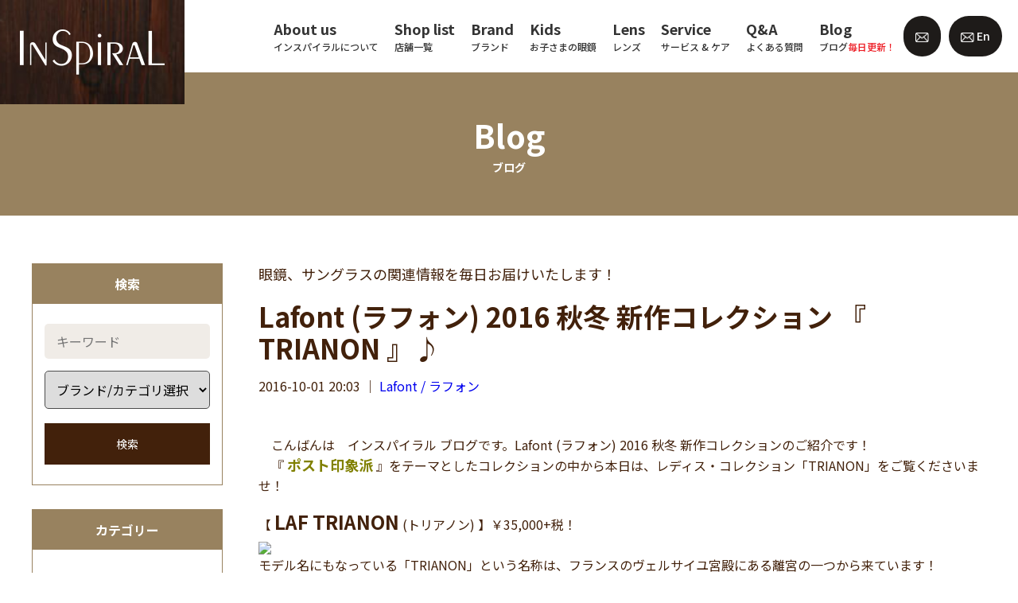

--- FILE ---
content_type: text/html; charset=UTF-8
request_url: https://inspiral.jp/archives/11725
body_size: 15149
content:
<!DOCTYPE HTML>
<!--[if lt IE 7]>      <html class="no-js lt-ie9 lt-ie8 lt-ie7"> <![endif]-->
<!--[if IE 7]>         <html class="no-js lt-ie9 lt-ie8"> <![endif]-->
<!--[if IE 8]>         <html class="no-js lt-ie9"> <![endif]-->
<!--[if gt IE 8]><!-->
<html class="no-js">
<!--<![endif]-->
<html lang="ja">
<head>
<meta charset="utf-8">
<meta http-equiv="X-UA-Compatible" content="IE=Edge">
<meta name="viewport" content="width=device-width,initial-scale=1">
<link rel="icon" href="/favicon.ico">
<!--（１）トップページ-->
			<title>Lafont (ラフォン) 2016 秋冬 新作コレクション 『 TRIANON 』♪ | INSpiRAL （インスパイラル）</title>
				<meta name="description" content="				　こんばんは　インスパイラル ブログです。Lafont (ラフォン) 2016 秋冬 新作コレクションのご紹介です！　『  ポスト印象派 』をテーマとしたコレクションの中から本日は、レディス・コレクション「TRIANON」をご覧くださいませ			" />
	
<!--（３）category.php-->

<link rel="canonical" href="https://inspiral.jp/archives/11725"><!-- OGP -->
<meta property="og:type" content="article">
<meta property="og:description" content="　こんばんは　インスパイラル ブログです。Lafont (ラフォン) 2016 秋冬 新作コレクションのご紹介です！ 　『 ポスト印象派 』をテーマとしたコレクションの中から本日は、レディス・コレクシ">
<meta property="og:title" content="Lafont (ラフォン) 2016 秋冬 新作コレクション 『 TRIANON 』♪">
<meta property="og:url" content="https://inspiral.jp/archives/11725">
<meta property="og:image" content="http://blogimg.goo.ne.jp/user_image/49/3f/82b9a1aed27f2cfbbcde93a37d87c618.jpg">
<meta property="og:site_name" content="INSpiRAL （インスパイラル）">
<meta property="og:locale" content="ja_JP" />
<meta property="fb:app_id" content="524773335331784">
<!-- /OGP --><script src="https://inspiral.jp/wp/wp-content/themes/inspiral/js/jquery-1.11.3.min.js"></script>
<script>
$(function(){
	$(".tel_shop").on("click",function(){
	   $(".tel_shop_child_wrap").toggleClass("dis_block");
	});
  });
</script>
<!--Fonts -->
<link href="https://fonts.googleapis.com/css2?family=Noto+Sans+JP:wght@400;500;700&display=swap" rel="stylesheet">
<link rel="stylesheet" href="https://inspiral.jp/wp/wp-content/themes/inspiral/css/fonts.css">

<!-- CSS -->
<link rel="stylesheet" href="https://cdnjs.cloudflare.com/ajax/libs/font-awesome/6.2.0/css/all.min.css?ver=6.3.2">
<!-- <link rel="stylesheet" href="https://use.fontawesome.com/releases/v5.6.1/css/all.css?ver=5.9.3"> -->
<link rel="stylesheet" href="https://inspiral.jp/wp/wp-content/themes/inspiral/css/normalize.css">
<link rel="stylesheet" href="https://inspiral.jp/wp/wp-content/themes/inspiral/css/slick-theme.css">
<link rel="stylesheet" href="https://inspiral.jp/wp/wp-content/themes/inspiral/css/slick.css">
<link rel="stylesheet" href="https://inspiral.jp/wp/wp-content/themes/inspiral/css/fonts.css">
<link rel="stylesheet" href="https://inspiral.jp/wp/wp-content/themes/inspiral/css/style.css?202111">
<link rel="stylesheet" href="https://inspiral.jp/wp/wp-content/themes/inspiral/css/add.css?20250522">

<script>
  (function(d) {
    var config = {
      kitId: 'etj7ajf',
      scriptTimeout: 3000,
      async: true
    },
    h=d.documentElement,t=setTimeout(function(){h.className=h.className.replace(/\bwf-loading\b/g,"")+" wf-inactive";},config.scriptTimeout),tk=d.createElement("script"),f=false,s=d.getElementsByTagName("script")[0],a;h.className+=" wf-loading";tk.src='https://use.typekit.net/'+config.kitId+'.js';tk.async=true;tk.onload=tk.onreadystatechange=function(){a=this.readyState;if(f||a&&a!="complete"&&a!="loaded")return;f=true;clearTimeout(t);try{Typekit.load(config)}catch(e){}};s.parentNode.insertBefore(tk,s)
  })(document);
</script>

<meta name='robots' content='max-image-preview:large' />
<link rel="alternate" type="application/rss+xml" title="INSpiRAL （インスパイラル） &raquo; Lafont (ラフォン) 2016 秋冬 新作コレクション 『 TRIANON 』♪ のコメントのフィード" href="https://inspiral.jp/archives/11725/feed" />
<link rel="alternate" title="oEmbed (JSON)" type="application/json+oembed" href="https://inspiral.jp/wp-json/oembed/1.0/embed?url=https%3A%2F%2Finspiral.jp%2Farchives%2F11725" />
<link rel="alternate" title="oEmbed (XML)" type="text/xml+oembed" href="https://inspiral.jp/wp-json/oembed/1.0/embed?url=https%3A%2F%2Finspiral.jp%2Farchives%2F11725&#038;format=xml" />
<style id='wp-img-auto-sizes-contain-inline-css' type='text/css'>
img:is([sizes=auto i],[sizes^="auto," i]){contain-intrinsic-size:3000px 1500px}
/*# sourceURL=wp-img-auto-sizes-contain-inline-css */
</style>
<style id='wp-block-library-inline-css' type='text/css'>
:root{--wp-block-synced-color:#7a00df;--wp-block-synced-color--rgb:122,0,223;--wp-bound-block-color:var(--wp-block-synced-color);--wp-editor-canvas-background:#ddd;--wp-admin-theme-color:#007cba;--wp-admin-theme-color--rgb:0,124,186;--wp-admin-theme-color-darker-10:#006ba1;--wp-admin-theme-color-darker-10--rgb:0,107,160.5;--wp-admin-theme-color-darker-20:#005a87;--wp-admin-theme-color-darker-20--rgb:0,90,135;--wp-admin-border-width-focus:2px}@media (min-resolution:192dpi){:root{--wp-admin-border-width-focus:1.5px}}.wp-element-button{cursor:pointer}:root .has-very-light-gray-background-color{background-color:#eee}:root .has-very-dark-gray-background-color{background-color:#313131}:root .has-very-light-gray-color{color:#eee}:root .has-very-dark-gray-color{color:#313131}:root .has-vivid-green-cyan-to-vivid-cyan-blue-gradient-background{background:linear-gradient(135deg,#00d084,#0693e3)}:root .has-purple-crush-gradient-background{background:linear-gradient(135deg,#34e2e4,#4721fb 50%,#ab1dfe)}:root .has-hazy-dawn-gradient-background{background:linear-gradient(135deg,#faaca8,#dad0ec)}:root .has-subdued-olive-gradient-background{background:linear-gradient(135deg,#fafae1,#67a671)}:root .has-atomic-cream-gradient-background{background:linear-gradient(135deg,#fdd79a,#004a59)}:root .has-nightshade-gradient-background{background:linear-gradient(135deg,#330968,#31cdcf)}:root .has-midnight-gradient-background{background:linear-gradient(135deg,#020381,#2874fc)}:root{--wp--preset--font-size--normal:16px;--wp--preset--font-size--huge:42px}.has-regular-font-size{font-size:1em}.has-larger-font-size{font-size:2.625em}.has-normal-font-size{font-size:var(--wp--preset--font-size--normal)}.has-huge-font-size{font-size:var(--wp--preset--font-size--huge)}.has-text-align-center{text-align:center}.has-text-align-left{text-align:left}.has-text-align-right{text-align:right}.has-fit-text{white-space:nowrap!important}#end-resizable-editor-section{display:none}.aligncenter{clear:both}.items-justified-left{justify-content:flex-start}.items-justified-center{justify-content:center}.items-justified-right{justify-content:flex-end}.items-justified-space-between{justify-content:space-between}.screen-reader-text{border:0;clip-path:inset(50%);height:1px;margin:-1px;overflow:hidden;padding:0;position:absolute;width:1px;word-wrap:normal!important}.screen-reader-text:focus{background-color:#ddd;clip-path:none;color:#444;display:block;font-size:1em;height:auto;left:5px;line-height:normal;padding:15px 23px 14px;text-decoration:none;top:5px;width:auto;z-index:100000}html :where(.has-border-color){border-style:solid}html :where([style*=border-top-color]){border-top-style:solid}html :where([style*=border-right-color]){border-right-style:solid}html :where([style*=border-bottom-color]){border-bottom-style:solid}html :where([style*=border-left-color]){border-left-style:solid}html :where([style*=border-width]){border-style:solid}html :where([style*=border-top-width]){border-top-style:solid}html :where([style*=border-right-width]){border-right-style:solid}html :where([style*=border-bottom-width]){border-bottom-style:solid}html :where([style*=border-left-width]){border-left-style:solid}html :where(img[class*=wp-image-]){height:auto;max-width:100%}:where(figure){margin:0 0 1em}html :where(.is-position-sticky){--wp-admin--admin-bar--position-offset:var(--wp-admin--admin-bar--height,0px)}@media screen and (max-width:600px){html :where(.is-position-sticky){--wp-admin--admin-bar--position-offset:0px}}

/*# sourceURL=wp-block-library-inline-css */
</style><style id='global-styles-inline-css' type='text/css'>
:root{--wp--preset--aspect-ratio--square: 1;--wp--preset--aspect-ratio--4-3: 4/3;--wp--preset--aspect-ratio--3-4: 3/4;--wp--preset--aspect-ratio--3-2: 3/2;--wp--preset--aspect-ratio--2-3: 2/3;--wp--preset--aspect-ratio--16-9: 16/9;--wp--preset--aspect-ratio--9-16: 9/16;--wp--preset--color--black: #000000;--wp--preset--color--cyan-bluish-gray: #abb8c3;--wp--preset--color--white: #ffffff;--wp--preset--color--pale-pink: #f78da7;--wp--preset--color--vivid-red: #cf2e2e;--wp--preset--color--luminous-vivid-orange: #ff6900;--wp--preset--color--luminous-vivid-amber: #fcb900;--wp--preset--color--light-green-cyan: #7bdcb5;--wp--preset--color--vivid-green-cyan: #00d084;--wp--preset--color--pale-cyan-blue: #8ed1fc;--wp--preset--color--vivid-cyan-blue: #0693e3;--wp--preset--color--vivid-purple: #9b51e0;--wp--preset--gradient--vivid-cyan-blue-to-vivid-purple: linear-gradient(135deg,rgb(6,147,227) 0%,rgb(155,81,224) 100%);--wp--preset--gradient--light-green-cyan-to-vivid-green-cyan: linear-gradient(135deg,rgb(122,220,180) 0%,rgb(0,208,130) 100%);--wp--preset--gradient--luminous-vivid-amber-to-luminous-vivid-orange: linear-gradient(135deg,rgb(252,185,0) 0%,rgb(255,105,0) 100%);--wp--preset--gradient--luminous-vivid-orange-to-vivid-red: linear-gradient(135deg,rgb(255,105,0) 0%,rgb(207,46,46) 100%);--wp--preset--gradient--very-light-gray-to-cyan-bluish-gray: linear-gradient(135deg,rgb(238,238,238) 0%,rgb(169,184,195) 100%);--wp--preset--gradient--cool-to-warm-spectrum: linear-gradient(135deg,rgb(74,234,220) 0%,rgb(151,120,209) 20%,rgb(207,42,186) 40%,rgb(238,44,130) 60%,rgb(251,105,98) 80%,rgb(254,248,76) 100%);--wp--preset--gradient--blush-light-purple: linear-gradient(135deg,rgb(255,206,236) 0%,rgb(152,150,240) 100%);--wp--preset--gradient--blush-bordeaux: linear-gradient(135deg,rgb(254,205,165) 0%,rgb(254,45,45) 50%,rgb(107,0,62) 100%);--wp--preset--gradient--luminous-dusk: linear-gradient(135deg,rgb(255,203,112) 0%,rgb(199,81,192) 50%,rgb(65,88,208) 100%);--wp--preset--gradient--pale-ocean: linear-gradient(135deg,rgb(255,245,203) 0%,rgb(182,227,212) 50%,rgb(51,167,181) 100%);--wp--preset--gradient--electric-grass: linear-gradient(135deg,rgb(202,248,128) 0%,rgb(113,206,126) 100%);--wp--preset--gradient--midnight: linear-gradient(135deg,rgb(2,3,129) 0%,rgb(40,116,252) 100%);--wp--preset--font-size--small: 13px;--wp--preset--font-size--medium: 20px;--wp--preset--font-size--large: 36px;--wp--preset--font-size--x-large: 42px;--wp--preset--spacing--20: 0.44rem;--wp--preset--spacing--30: 0.67rem;--wp--preset--spacing--40: 1rem;--wp--preset--spacing--50: 1.5rem;--wp--preset--spacing--60: 2.25rem;--wp--preset--spacing--70: 3.38rem;--wp--preset--spacing--80: 5.06rem;--wp--preset--shadow--natural: 6px 6px 9px rgba(0, 0, 0, 0.2);--wp--preset--shadow--deep: 12px 12px 50px rgba(0, 0, 0, 0.4);--wp--preset--shadow--sharp: 6px 6px 0px rgba(0, 0, 0, 0.2);--wp--preset--shadow--outlined: 6px 6px 0px -3px rgb(255, 255, 255), 6px 6px rgb(0, 0, 0);--wp--preset--shadow--crisp: 6px 6px 0px rgb(0, 0, 0);}:where(.is-layout-flex){gap: 0.5em;}:where(.is-layout-grid){gap: 0.5em;}body .is-layout-flex{display: flex;}.is-layout-flex{flex-wrap: wrap;align-items: center;}.is-layout-flex > :is(*, div){margin: 0;}body .is-layout-grid{display: grid;}.is-layout-grid > :is(*, div){margin: 0;}:where(.wp-block-columns.is-layout-flex){gap: 2em;}:where(.wp-block-columns.is-layout-grid){gap: 2em;}:where(.wp-block-post-template.is-layout-flex){gap: 1.25em;}:where(.wp-block-post-template.is-layout-grid){gap: 1.25em;}.has-black-color{color: var(--wp--preset--color--black) !important;}.has-cyan-bluish-gray-color{color: var(--wp--preset--color--cyan-bluish-gray) !important;}.has-white-color{color: var(--wp--preset--color--white) !important;}.has-pale-pink-color{color: var(--wp--preset--color--pale-pink) !important;}.has-vivid-red-color{color: var(--wp--preset--color--vivid-red) !important;}.has-luminous-vivid-orange-color{color: var(--wp--preset--color--luminous-vivid-orange) !important;}.has-luminous-vivid-amber-color{color: var(--wp--preset--color--luminous-vivid-amber) !important;}.has-light-green-cyan-color{color: var(--wp--preset--color--light-green-cyan) !important;}.has-vivid-green-cyan-color{color: var(--wp--preset--color--vivid-green-cyan) !important;}.has-pale-cyan-blue-color{color: var(--wp--preset--color--pale-cyan-blue) !important;}.has-vivid-cyan-blue-color{color: var(--wp--preset--color--vivid-cyan-blue) !important;}.has-vivid-purple-color{color: var(--wp--preset--color--vivid-purple) !important;}.has-black-background-color{background-color: var(--wp--preset--color--black) !important;}.has-cyan-bluish-gray-background-color{background-color: var(--wp--preset--color--cyan-bluish-gray) !important;}.has-white-background-color{background-color: var(--wp--preset--color--white) !important;}.has-pale-pink-background-color{background-color: var(--wp--preset--color--pale-pink) !important;}.has-vivid-red-background-color{background-color: var(--wp--preset--color--vivid-red) !important;}.has-luminous-vivid-orange-background-color{background-color: var(--wp--preset--color--luminous-vivid-orange) !important;}.has-luminous-vivid-amber-background-color{background-color: var(--wp--preset--color--luminous-vivid-amber) !important;}.has-light-green-cyan-background-color{background-color: var(--wp--preset--color--light-green-cyan) !important;}.has-vivid-green-cyan-background-color{background-color: var(--wp--preset--color--vivid-green-cyan) !important;}.has-pale-cyan-blue-background-color{background-color: var(--wp--preset--color--pale-cyan-blue) !important;}.has-vivid-cyan-blue-background-color{background-color: var(--wp--preset--color--vivid-cyan-blue) !important;}.has-vivid-purple-background-color{background-color: var(--wp--preset--color--vivid-purple) !important;}.has-black-border-color{border-color: var(--wp--preset--color--black) !important;}.has-cyan-bluish-gray-border-color{border-color: var(--wp--preset--color--cyan-bluish-gray) !important;}.has-white-border-color{border-color: var(--wp--preset--color--white) !important;}.has-pale-pink-border-color{border-color: var(--wp--preset--color--pale-pink) !important;}.has-vivid-red-border-color{border-color: var(--wp--preset--color--vivid-red) !important;}.has-luminous-vivid-orange-border-color{border-color: var(--wp--preset--color--luminous-vivid-orange) !important;}.has-luminous-vivid-amber-border-color{border-color: var(--wp--preset--color--luminous-vivid-amber) !important;}.has-light-green-cyan-border-color{border-color: var(--wp--preset--color--light-green-cyan) !important;}.has-vivid-green-cyan-border-color{border-color: var(--wp--preset--color--vivid-green-cyan) !important;}.has-pale-cyan-blue-border-color{border-color: var(--wp--preset--color--pale-cyan-blue) !important;}.has-vivid-cyan-blue-border-color{border-color: var(--wp--preset--color--vivid-cyan-blue) !important;}.has-vivid-purple-border-color{border-color: var(--wp--preset--color--vivid-purple) !important;}.has-vivid-cyan-blue-to-vivid-purple-gradient-background{background: var(--wp--preset--gradient--vivid-cyan-blue-to-vivid-purple) !important;}.has-light-green-cyan-to-vivid-green-cyan-gradient-background{background: var(--wp--preset--gradient--light-green-cyan-to-vivid-green-cyan) !important;}.has-luminous-vivid-amber-to-luminous-vivid-orange-gradient-background{background: var(--wp--preset--gradient--luminous-vivid-amber-to-luminous-vivid-orange) !important;}.has-luminous-vivid-orange-to-vivid-red-gradient-background{background: var(--wp--preset--gradient--luminous-vivid-orange-to-vivid-red) !important;}.has-very-light-gray-to-cyan-bluish-gray-gradient-background{background: var(--wp--preset--gradient--very-light-gray-to-cyan-bluish-gray) !important;}.has-cool-to-warm-spectrum-gradient-background{background: var(--wp--preset--gradient--cool-to-warm-spectrum) !important;}.has-blush-light-purple-gradient-background{background: var(--wp--preset--gradient--blush-light-purple) !important;}.has-blush-bordeaux-gradient-background{background: var(--wp--preset--gradient--blush-bordeaux) !important;}.has-luminous-dusk-gradient-background{background: var(--wp--preset--gradient--luminous-dusk) !important;}.has-pale-ocean-gradient-background{background: var(--wp--preset--gradient--pale-ocean) !important;}.has-electric-grass-gradient-background{background: var(--wp--preset--gradient--electric-grass) !important;}.has-midnight-gradient-background{background: var(--wp--preset--gradient--midnight) !important;}.has-small-font-size{font-size: var(--wp--preset--font-size--small) !important;}.has-medium-font-size{font-size: var(--wp--preset--font-size--medium) !important;}.has-large-font-size{font-size: var(--wp--preset--font-size--large) !important;}.has-x-large-font-size{font-size: var(--wp--preset--font-size--x-large) !important;}
/*# sourceURL=global-styles-inline-css */
</style>

<style id='classic-theme-styles-inline-css' type='text/css'>
/*! This file is auto-generated */
.wp-block-button__link{color:#fff;background-color:#32373c;border-radius:9999px;box-shadow:none;text-decoration:none;padding:calc(.667em + 2px) calc(1.333em + 2px);font-size:1.125em}.wp-block-file__button{background:#32373c;color:#fff;text-decoration:none}
/*# sourceURL=/wp-includes/css/classic-themes.min.css */
</style>
<link rel='stylesheet' id='contact-form-7-css' href='https://inspiral.jp/wp/wp-content/plugins/contact-form-7/includes/css/styles.css?ver=5.6.1' type='text/css' media='all' />
<link rel='stylesheet' id='wp-pagenavi-css' href='https://inspiral.jp/wp/wp-content/plugins/wp-pagenavi/pagenavi-css.css?ver=2.70' type='text/css' media='all' />
<link rel="https://api.w.org/" href="https://inspiral.jp/wp-json/" /><link rel="alternate" title="JSON" type="application/json" href="https://inspiral.jp/wp-json/wp/v2/posts/11725" /><link rel="EditURI" type="application/rsd+xml" title="RSD" href="https://inspiral.jp/wp/xmlrpc.php?rsd" />
<meta name="generator" content="WordPress 6.9" />
<link rel="canonical" href="https://inspiral.jp/archives/11725" />
<link rel='shortlink' href='https://inspiral.jp/?p=11725' />
<noscript><style>.lazyload[data-src]{display:none !important;}</style></noscript><style>.lazyload{background-image:none !important;}.lazyload:before{background-image:none !important;}</style></head>
<body class="wp-singular post-template-default single single-post postid-11725 single-format-standard wp-theme-inspiral">
<script data-cfasync="false">var ewww_webp_supported=false;</script>

<header>
  <div class="logo"><a href="https://inspiral.jp/"> <img src="[data-uri]" alt="INSpiRAL インスパイラル 成城眼鏡店" width="182" height="81" class="lg-only lazyload" data-src="https://inspiral.jp/wp/wp-content/themes/inspiral/images/logo_01.png" decoding="async" /><noscript><img src="https://inspiral.jp/wp/wp-content/themes/inspiral/images/logo_01.png" alt="INSpiRAL インスパイラル 成城眼鏡店" width="182" height="81" class="lg-only" data-eio="l" /></noscript> <img src="[data-uri]" alt="" width="182" height="81" class="md-only lazyload" data-src="https://inspiral.jp/wp/wp-content/themes/inspiral/images/logo_01_sp.png" decoding="async" /><noscript><img src="https://inspiral.jp/wp/wp-content/themes/inspiral/images/logo_01_sp.png" alt="" width="182" height="81" class="md-only" data-eio="l" /></noscript> </a></div>  <a href="#" class="header-menu-btn md-only">
  <div class="header-menu-btn__container">
    <div class="lines"> <span></span> <span></span> <span></span> </div>
  </div>
  </a>
  <div class="md-menu--wrapper">
    <div class="header--wrapper">
      <div class="menu-list--wrapper">
        <ul class="menu-list w1215_none">
          <li class="has-child"><a href="https://inspiral.jp/about">
            <p class="menu-lang--en">About us</p>
            <p class="menu-lang--ja">インスパイラルについて</p>
            </a>
            <ul>
              <!-- <li><a href="https://inspiral.jp/about#anc01">店舗情報</a></li> -->
              <li><a href="https://inspiral.jp/about#anc05">歴史</a></li>
            </ul>
          </li>

          <li><a href="https://inspiral.jp/shop-access">
          <p class="menu-lang--en">Shop list</p>
          <p class="menu-lang--ja">店舗一覧</p>
          </a></li>

          <li><a href="https://inspiral.jp/archives/brand-list">
            <p class="menu-lang--en">Brand</p>
            <p class="menu-lang--ja">ブランド</p>
            </a></li>

          <li class="has-child"><a href="https://inspiral.jp/children">
            <p class="menu-lang--en">Kids</p>
            <p class="menu-lang--ja">お子さまの眼鏡</p>
            </a>
            <ul>
              <li><a href="https://inspiral.jp/children#anc01">商品ラインナップ</a></li>
              <li><a href="https://inspiral.jp/children#anc02">レンズ・キッズサポート</a></li>
              <li><a href="https://inspiral.jp/children#anc03">安心アフターケア</a></li>
              <!-- <li><a href="https://inspiral.jp/children#anc01">キッズサポートシステム</a></li>
              <li><a href="https://inspiral.jp/children#anc02">子どもの目とメガネ</a></li>
              <li><a href="https://inspiral.jp/children#anc03">安心アフターケア</a></li>
              <li><a href="https://inspiral.jp/children#anc04">フレームラインナップ</a></li>
              <li><a href="https://inspiral.jp/children#anc05">よくある質問</a></li> -->
            </ul>
          </li>
          <li class="has-child"><a href="https://inspiral.jp/lens" class="underconst">
            <p class="menu-lang--en">Lens</p>
            <p class="menu-lang--ja">レンズ</p>
            </a>
            <ul>
              <li><a href="https://inspiral.jp/lens#anc01">単焦点レンズ</a></li>
              <li><a href="https://inspiral.jp/lens#anc02">累進多焦点レンズ</a></li>
              <li><a href="https://inspiral.jp/lens#anc03">サポートレンズ</a></li>
              <li><a href="https://inspiral.jp/lens#anc04">レンズオプション</a></li>
              <li><a href="https://inspiral.jp/lens#anc05">度なしクリアレンズ・<br>サングラス</a></li>
              <!-- <li><a href="https://inspiral.jp/lens#anc04">カラーレンズ</a></li>
              <li><a href="https://inspiral.jp/lens#anc05">コンセプトレンズ</a></li> -->
              <li><a href="https://inspiral.jp/lens#anc06">安心保証</a></li>
              <li><a href="https://inspiral.jp/lens#anc07">レンズメーカー</a></li>
            </ul>
          </li>
          <li class="has-child"><a href="https://inspiral.jp/aftercare" class="underconst">
            <p class="menu-lang--en">Service</p>
            <p class="menu-lang--ja">サービス &amp; ケア</p>
            </a>
            <ul>
              <li><a href="https://inspiral.jp/aftercare#anc01">オプションサービス</a></li>
              <li><a href="https://inspiral.jp/aftercare#anc02">アフターケア</a></li>
              <li><a href="https://inspiral.jp/aftercare#anc04">お手入れ方法</a></li>
              <li><a href="https://inspiral.jp/aftercare#anc03">取扱い方法</a></li>
              <!-- <li><a href="https://inspiral.jp/aftercare#anc01">標準サービス</a></li>
              <li><a href="https://inspiral.jp/aftercare#anc05">アフターケア</a></li>
              <li><a href="https://inspiral.jp/aftercare#anc02">オプションサービス</a></li>
              <li><a href="https://inspiral.jp/aftercare#anc03">取扱い方法</a></li>
              <li><a href="https://inspiral.jp/aftercare#anc04">お手入れ方法</a></li> -->
            </ul>
          </li>
          <li class="has-child"><a href="https://inspiral.jp/qa" class="underconst">
            <p class="menu-lang--en">Q&A</p>
            <p class="menu-lang--ja">よくある質問</p>
            </a>
            <ul>
              <li><a href="https://inspiral.jp/qa#anc01">眼鏡作製について</a></li>
              <li><a href="https://inspiral.jp/qa#anc02">商品について</a></li>
              <li><a href="https://inspiral.jp/qa#anc03">アフターケアについて</a></li>
              <li><a href="https://inspiral.jp/qa#anc04">子どもの眼鏡について</a></li>
              <li><a href="https://inspiral.jp/qa#anc05">その他</a></li>
            </ul>
          </li>
          <li><a href="https://inspiral.jp/blog">
            <p class="menu-lang--en">Blog</p>
            <p class="menu-lang--ja">ブログ<span class="red">毎日更新！</span></p>
            </a></li>
        </ul>
        
        <!-- スマホメニュー　開閉システムエラーの為、コード変更 -->
                  <ul id="accordion" class="menu-list w1215_block accordion">
          <!-- <li><a href="https://inspiral.jp/about">
            <p class="menu-lang--en">About us</p>
            <p class="menu-lang--ja">Inspiralについて</p>
            </a></li> -->
          <li>
            <div class="link"><span>  
            <p class="menu-lang--en">About us</p>
            <p class="menu-lang--ja">インスパイラルについて</p>
            </span></div>
            <ul class="submenu">
              <li><a href="https://inspiral.jp/about">インスパイラルについてトップ</a></li>
              <li><a href="https://inspiral.jp/about#anc05">歴史について</a></li>
              </ul>
          </li>
          <li><a href="https://inspiral.jp/shop-access">
            <p class="menu-lang--en">Shop list</p>
            <p class="menu-lang--ja">店舗一覧</p>
            </a></li>
          <li><a href="https://inspiral.jp/archives/brand-list">
            <p class="menu-lang--en">Brand</p>
            <p class="menu-lang--ja">ブランド</p>
            </a></li>
            <li>
                          <div class="link"><span>  
            <p class="menu-lang--en">Kids</p>
            <p class="menu-lang--ja">お子さまの眼鏡</p>
            </span></div>
            <ul class="submenu">
              <li><a href="https://inspiral.jp/child">キッズトップ</a></li>  
              <li><a href="https://inspiral.jp/children#anc01">商品ラインナップ</a></li>
              <li><a href="https://inspiral.jp/children#anc02">レンズ・キッズサポート</a></li>
              <li><a href="https://inspiral.jp/children#anc03">安心アフターケア</a></li>
              <!-- <li><a href="https://inspiral.jp/children#anc01">キッズサポートシステム</a></li>
              <li><a href="https://inspiral.jp/children#anc02">子どもの目とメガネ</a></li>
              <li><a href="https://inspiral.jp/children#anc03">安心アフターケア</a></li>
              <li><a href="https://inspiral.jp/children#anc04">フレームラインナップ</a></li>
              <li><a href="https://inspiral.jp/children#anc05">よくある質問</a></li> -->
              </ul>
                          </li>
            <li>
                          <div class="link"><span>
            <p class="menu-lang--en">Lens</p>
            <p class="menu-lang--ja">レンズ</p>
            </span></div>
            <ul class="submenu">
              <li><a href="https://inspiral.jp/lens">レンズトップ</a></li>  
              <li><a href="https://inspiral.jp/lens#anc01">単焦点レンズ</a></li>
              <li><a href="https://inspiral.jp/lens#anc02">累進多焦点レンズ</a></li>
              <li><a href="https://inspiral.jp/lens#anc03">サポートレンズ</a></li>
              <!-- <li><a href="https://inspiral.jp/lens#anc04">カラーレンズ</a></li>
              <li><a href="https://inspiral.jp/lens#anc05">コンセプトレンズ</a></li> -->
              <li><a href="https://inspiral.jp/lens#anc04">レンズオプション</a></li>
              <li><a href="https://inspiral.jp/lens#anc05">度なしクリアレンズ・サングラス</a></li>
              <li><a href="https://inspiral.jp/lens#anc06">安心保証</a></li>
              <li><a href="https://inspiral.jp/lens#anc07">レンズメーカー</a></li>
              </ul>
                          </li>
            <li>
                          <div class="link"><span>
            <p class="menu-lang--en">Service</p>
            <p class="menu-lang--ja">サービス &amp; ケア</p>
          </span></div>
            <ul class="submenu">
              <li><a href="https://inspiral.jp/aftercare">サービス &amp; ケアトップ</a></li>
              <li><a href="https://inspiral.jp/aftercare#anc01">オプションサービス</a></li>
              <li><a href="https://inspiral.jp/aftercare#anc02">アフターケア</a></li>
              <li><a href="https://inspiral.jp/aftercare#anc04">お手入れ方法</a></li>
              <li><a href="https://inspiral.jp/aftercare#anc03">取扱い方法</a></li>
              <!-- <li><a href="https://inspiral.jp/aftercare#anc01">標準サービス</a></li>
              <li><a href="https://inspiral.jp/aftercare#anc05">アフターケア</a></li>
              <li><a href="https://inspiral.jp/aftercare#anc02">オプションサービス</a></li>
              <li><a href="https://inspiral.jp/aftercare#anc03">取扱い方法</a></li>
              <li><a href="https://inspiral.jp/aftercare#anc04">お手入れ方法</a></li> -->
            </ul>
                          </li>
            <li>
                          <div class="link"><span>
            <p class="menu-lang--en">Q&A</p>
            <p class="menu-lang--ja">よくある質問</p>
          </span></div>
            <ul class="submenu">
              <li><a href="https://inspiral.jp/qa">Q&Aトップ</a></li>  
              <li><a href="https://inspiral.jp/qa#anc01">眼鏡作製について</a></li>
              <li><a href="https://inspiral.jp/qa#anc02">商品について</a></li>
              <li><a href="https://inspiral.jp/qa#anc03">アフターケアについて</a></li>
              <li><a href="https://inspiral.jp/qa#anc04">子どもの眼鏡について</a></li>
              <li><a href="https://inspiral.jp/qa#anc05">その他</a></li>
            </ul>
                      </li>
            <!-- 2023.01.06　開閉システムなし　システムエラーの為 -->
          <!-- <li>
            <div class="link"><span>  
            <p class="menu-lang--en">Kids</p>
            <p class="menu-lang--ja">お子さまの眼鏡</p>
            </span></div>
            <ul class="submenu">
              <li><a href="https://inspiral.jp/child">キッズトップ</a></li>  
              <li><a href="https://inspiral.jp/children#anc01">キッズサポートシステム</a></li>
              <li><a href="https://inspiral.jp/children#anc02">子どもの目とメガネ</a></li>
              <li><a href="https://inspiral.jp/children#anc03">安心アフターケア</a></li>
              <li><a href="https://inspiral.jp/children#anc04">フレームラインナップ</a></li>
              </ul>
          </li>
          <li>
            <div class="link"><span>
            <p class="menu-lang--en">Lens</p>
            <p class="menu-lang--ja">レンズ</p>
            </span></div>
            <ul class="submenu">
              <li><a href="https://inspiral.jp/lens">レンズトップ</a></li>  
              <li><a href="https://inspiral.jp/lens#anc01">単焦点レンズ</a></li>
              <li><a href="https://inspiral.jp/lens#anc02">累進多焦点レンズ</a></li>
              <li><a href="https://inspiral.jp/lens#anc03">サポートレンズ</a></li>
              <li><a href="https://inspiral.jp/lens#anc04">カラーレンズ</a></li>
              <li><a href="https://inspiral.jp/lens#anc05">コンセプトレンズ</a></li>
              <li><a href="https://inspiral.jp/lens#anc06">安心保証</a></li>
              <li><a href="https://inspiral.jp/lens#anc07">レンズメーカー</a></li>
              </ul>
            </li>
          </li>
          <li>
          <div class="link"><span>
            <p class="menu-lang--en">Service</p>
            <p class="menu-lang--ja">サービス &amp; ケア</p>
          </span></div>
            <ul class="submenu">
              <li><a href="https://inspiral.jp/aftercare">サービス &amp; ケアトップ</a></li>
              <li><a href="https://inspiral.jp/aftercare#anc01">標準サービス</a></li>
              <li><a href="https://inspiral.jp/aftercare#anc05">アフターケア</a></li>
              <li><a href="https://inspiral.jp/aftercare#anc02">オプションサービス</a></li>
              <li><a href="https://inspiral.jp/aftercare#anc03">取扱い方法</a></li>
              <li><a href="https://inspiral.jp/aftercare#anc04">お手入れ方法</a></li>
            </ul>
          </li>
          <li>
          <div class="link"><span>
            <p class="menu-lang--en">Q&A</p>
            <p class="menu-lang--ja">よくある質問</p>
          </span></div>
            <ul class="submenu">
              <li><a href="https://inspiral.jp/qa">Q&Aトップ</a></li>  
              <li><a href="https://inspiral.jp/qa#anc01">店舗について</a></li>
              <li><a href="https://inspiral.jp/qa#anc02">眼鏡作製について</a></li>
              <li><a href="https://inspiral.jp/qa#anc03">商品について</a></li>
              <li><a href="https://inspiral.jp/qa#anc04">アフターケアについて</a></li>
              <li><a href="https://inspiral.jp/qa#anc05">子ども眼鏡について</a></li>
              <li><a href="https://inspiral.jp/qa#anc06">その他</a></li>
            </ul>
          </li> -->
          <!-- 2023.01.06　開閉システムなし　システムエラーの為　ここまで -->
          <li><a href="https://inspiral.jp/blog">
            <p class="menu-lang--en">Blog</p>
            <p class="menu-lang--ja">ブログ<span class="red">毎日更新！</span></p>
            </a>
          </li>
        </ul>
        
      </div>

        <a href="https://inspiral.jp/contact" class="contact-btn2"><img src="[data-uri]" alt="お問い合わせ" width="17" height="13" data-src="https://inspiral.jp/wp/wp-content/themes/inspiral/images/icon_mail.png" decoding="async" class="lazyload" /><noscript><img src="https://inspiral.jp/wp/wp-content/themes/inspiral/images/icon_mail.png" alt="お問い合わせ" width="17" height="13" data-eio="l" /></noscript></a>
        <a href="https://inspiral.jp/contact_en" class="contact-btn3"><img src="[data-uri]" alt="お問い合わせ" width="17" height="13" data-src="https://inspiral.jp/wp/wp-content/themes/inspiral/images/icon_mail.png" decoding="async" class="lazyload" /><noscript><img src="https://inspiral.jp/wp/wp-content/themes/inspiral/images/icon_mail.png" alt="お問い合わせ" width="17" height="13" data-eio="l" /></noscript> En</a>

    </div>
  </div>
</header><article>
  <div class="page-title--wrapper">
    <h2>Blog</h2>
    <h3>ブログ</h3>
  </div>
  <div class="blog-detail-page--wrapper">
    <div class="fixed-container">
      <div class="blog--wrapper">
        <div class="sidebar--wrapper">
  <div class="sidebar-card">
    <h4>検索</h4>
    <div class="sidebar-card--body">
      <form method="get" action="https://inspiral.jp">
        <div class="keyword--wrapper">
          <input name="s" id="s" type="search" class="search-input" placeholder="キーワード" />
        </div>
        <div class="category--wrapper">
          <select  name='cat' id='cat' class='search-select'>
	<option value='0' selected='selected'>ブランド/カテゴリ選択</option>
	<option class="level-0" value="171">URM / ウルム</option>
	<option class="level-0" value="8">999.9 / フォーナインズ</option>
	<option class="level-0" value="22">999.9 feelsun / フォーナインズ・フィールサン</option>
	<option class="level-0" value="170">FN/FOURNINES / エフエヌ</option>
	<option class="level-0" value="15">Lindberg / リンドバーグ</option>
	<option class="level-0" value="7">Lafont / ラフォン</option>
	<option class="level-0" value="168">NORUT / ノーラット</option>
	<option class="level-0" value="5">ic!berlin / アイシーベルリン</option>
	<option class="level-0" value="6">alain mikli / アラン ミクリ</option>
	<option class="level-0" value="21">★alain mikli vintage collection★</option>
	<option class="level-0" value="19">Micedraw / マイスドロー</option>
	<option class="level-0" value="167">NEW.　/　few</option>
	<option class="level-0" value="26">WOLFGANG PROKSCH / ｳﾙﾌｷﾞｬﾝｸﾞ ﾌﾟﾛｸｼｭ</option>
	<option class="level-0" value="169">B’GUSTO / ビィ・ガスト</option>
	<option class="level-0" value="13">Yellows Plus / イエローズプラス</option>
	<option class="level-0" value="27">MASAHIRO MARUYAMA / マサヒロ マルヤマ</option>
	<option class="level-0" value="23">propo（プロポ）＆OPORP（オポープ）</option>
	<option class="level-0" value="174">WOOW / ウー</option>
	<option class="level-0" value="17">Starck Biotech Paris / スタルク バイオテックパリス</option>
	<option class="level-0" value="24">Z-parts（ジーパーツ）＆RIDOL（リドル）</option>
	<option class="level-0" value="10">OAKLEY / オークリー</option>
	<option class="level-0" value="14">RUDY PROJECT / ルディプロジェクト</option>
	<option class="level-0" value="173">RPJ</option>
	<option class="level-0" value="18">PRODESIGN / プロデザイン</option>
	<option class="level-0" value="9">キッズ＆ジュニア＆ユース（子供用）フレーム</option>
	<option class="level-0" value="11">sios / サイオス</option>
	<option class="level-0" value="25">ESS（Eye Safety Systems）</option>
	<option class="level-0" value="16">その他のメガネブランド / 衣裳協力情報</option>
	<option class="level-0" value="20">レンズ</option>
	<option class="level-0" value="12">お客様ご紹介　&amp;　フレーム紹介！</option>
	<option class="level-0" value="4">その他</option>
	<option class="level-0" value="28">営業時間のお知らせ</option>
</select>
        </div>
        <div>
          <button id="submit" type="submit" class="btn">検索</button>
        </div>
      </form>
    </div>
  </div>
  <div class="sidebar-card pc-only">
    <h4>カテゴリー</h4>
    <div class="sidebar-card--body">
      <ul class="sidebar-link-list">
        	<li class="cat-item cat-item-171"><a href="https://inspiral.jp/archives/category/urm-eyewear-%e3%82%a6%e3%83%ab%e3%83%a0-%e3%82%a2%e3%82%a4%e3%82%a6%e3%82%a7%e3%82%a2">URM / ウルム</a> (112)
</li>
	<li class="cat-item cat-item-8"><a href="https://inspiral.jp/archives/category/fournines">999.9 / フォーナインズ</a> (1,972)
<ul class='children'>
	<li class="cat-item cat-item-22"><a href="https://inspiral.jp/archives/category/fournines/feelsun">999.9 feelsun / フォーナインズ・フィールサン</a> (227)
</li>
	<li class="cat-item cat-item-170"><a href="https://inspiral.jp/archives/category/fournines/fn-fournines-%e3%82%a8%e3%83%95%e3%82%a8%e3%83%8c">FN/FOURNINES / エフエヌ</a> (33)
</li>
</ul>
</li>
	<li class="cat-item cat-item-15"><a href="https://inspiral.jp/archives/category/lindberg">Lindberg / リンドバーグ</a> (804)
</li>
	<li class="cat-item cat-item-7"><a href="https://inspiral.jp/archives/category/lafont">Lafont / ラフォン</a> (897)
</li>
	<li class="cat-item cat-item-168"><a href="https://inspiral.jp/archives/category/norut-%e3%83%8e%e3%83%bc%e3%83%a9%e3%83%83%e3%83%88">NORUT / ノーラット</a> (54)
</li>
	<li class="cat-item cat-item-5"><a href="https://inspiral.jp/archives/category/icberlin">ic!berlin / アイシーベルリン</a> (773)
</li>
	<li class="cat-item cat-item-6"><a href="https://inspiral.jp/archives/category/alain-mikli">alain mikli / アラン ミクリ</a> (952)
<ul class='children'>
	<li class="cat-item cat-item-21"><a href="https://inspiral.jp/archives/category/alain-mikli/alain-mikli-vintage-collection">★alain mikli vintage collection★</a> (142)
</li>
</ul>
</li>
	<li class="cat-item cat-item-19"><a href="https://inspiral.jp/archives/category/micedraw">Micedraw / マイスドロー</a> (217)
</li>
	<li class="cat-item cat-item-167"><a href="https://inspiral.jp/archives/category/new-%e3%80%80-%e3%80%80few">NEW.　/　few</a> (99)
</li>
	<li class="cat-item cat-item-26"><a href="https://inspiral.jp/archives/category/wolfgang-proksch">WOLFGANG PROKSCH / ｳﾙﾌｷﾞｬﾝｸﾞ ﾌﾟﾛｸｼｭ</a> (131)
</li>
	<li class="cat-item cat-item-169"><a href="https://inspiral.jp/archives/category/bgusto-%e3%83%93%e3%82%a3%e3%83%bb%e3%82%ac%e3%82%b9%e3%83%88">B’GUSTO / ビィ・ガスト</a> (18)
</li>
	<li class="cat-item cat-item-13"><a href="https://inspiral.jp/archives/category/yellows-plus">Yellows Plus / イエローズプラス</a> (234)
</li>
	<li class="cat-item cat-item-27"><a href="https://inspiral.jp/archives/category/masahiromaruyama">MASAHIRO MARUYAMA / マサヒロ マルヤマ</a> (21)
</li>
	<li class="cat-item cat-item-23"><a href="https://inspiral.jp/archives/category/propo-oporp">propo（プロポ）＆OPORP（オポープ）</a> (144)
</li>
	<li class="cat-item cat-item-174"><a href="https://inspiral.jp/archives/category/woow-%e3%82%a6%e3%83%bc">WOOW / ウー</a> (25)
</li>
	<li class="cat-item cat-item-17"><a href="https://inspiral.jp/archives/category/starck-biotech-paris">Starck Biotech Paris / スタルク バイオテックパリス</a> (266)
</li>
	<li class="cat-item cat-item-24"><a href="https://inspiral.jp/archives/category/z-parts_ridol">Z-parts（ジーパーツ）＆RIDOL（リドル）</a> (21)
</li>
	<li class="cat-item cat-item-10"><a href="https://inspiral.jp/archives/category/oakley">OAKLEY / オークリー</a> (266)
</li>
	<li class="cat-item cat-item-14"><a href="https://inspiral.jp/archives/category/rudy-project">RUDY PROJECT / ルディプロジェクト</a> (67)
<ul class='children'>
	<li class="cat-item cat-item-173"><a href="https://inspiral.jp/archives/category/rudy-project/rpj">RPJ</a> (1)
</li>
</ul>
</li>
	<li class="cat-item cat-item-18"><a href="https://inspiral.jp/archives/category/prodesign">PRODESIGN / プロデザイン</a> (199)
</li>
	<li class="cat-item cat-item-9"><a href="https://inspiral.jp/archives/category/kids-flame">キッズ＆ジュニア＆ユース（子供用）フレーム</a> (409)
</li>
	<li class="cat-item cat-item-11"><a href="https://inspiral.jp/archives/category/sios">sios / サイオス</a> (136)
</li>
	<li class="cat-item cat-item-25"><a href="https://inspiral.jp/archives/category/ess">ESS（Eye Safety Systems）</a> (6)
</li>
	<li class="cat-item cat-item-16"><a href="https://inspiral.jp/archives/category/other-brand">その他のメガネブランド / 衣裳協力情報</a> (222)
</li>
	<li class="cat-item cat-item-20"><a href="https://inspiral.jp/archives/category/lens">レンズ</a> (13)
</li>
	<li class="cat-item cat-item-12"><a href="https://inspiral.jp/archives/category/customer-introduction">お客様ご紹介　&amp;　フレーム紹介！</a> (498)
</li>
	<li class="cat-item cat-item-4"><a href="https://inspiral.jp/archives/category/others">その他</a> (173)
</li>
	<li class="cat-item cat-item-28"><a href="https://inspiral.jp/archives/category/business-hours">営業時間のお知らせ</a> (1)
</li>
      </ul>
    </div>
  </div>
  <div class="sidebar-card">
    <h4>アーカイブ</h4>
    <div class="sidebar-card--body">
      <ul class="sidebar-link-list archive-list">
        	<li><a href='https://inspiral.jp/archives/date/2026/01'>2026年1月</a>&nbsp;(22)</li>
	<li><a href='https://inspiral.jp/archives/date/2025/12'>2025年12月</a>&nbsp;(33)</li>
	<li><a href='https://inspiral.jp/archives/date/2025/11'>2025年11月</a>&nbsp;(30)</li>
	<li><a href='https://inspiral.jp/archives/date/2025/10'>2025年10月</a>&nbsp;(32)</li>
	<li><a href='https://inspiral.jp/archives/date/2025/09'>2025年9月</a>&nbsp;(30)</li>
	<li><a href='https://inspiral.jp/archives/date/2025/08'>2025年8月</a>&nbsp;(31)</li>
	<li><a href='https://inspiral.jp/archives/date/2025/07'>2025年7月</a>&nbsp;(37)</li>
	<li><a href='https://inspiral.jp/archives/date/2025/06'>2025年6月</a>&nbsp;(48)</li>
	<li><a href='https://inspiral.jp/archives/date/2025/05'>2025年5月</a>&nbsp;(41)</li>
	<li><a href='https://inspiral.jp/archives/date/2025/04'>2025年4月</a>&nbsp;(32)</li>
	<li><a href='https://inspiral.jp/archives/date/2025/03'>2025年3月</a>&nbsp;(31)</li>
	<li><a href='https://inspiral.jp/archives/date/2025/02'>2025年2月</a>&nbsp;(28)</li>
	<li><a href='https://inspiral.jp/archives/date/2025/01'>2025年1月</a>&nbsp;(34)</li>
	<li><a href='https://inspiral.jp/archives/date/2024/12'>2024年12月</a>&nbsp;(35)</li>
	<li><a href='https://inspiral.jp/archives/date/2024/11'>2024年11月</a>&nbsp;(30)</li>
	<li><a href='https://inspiral.jp/archives/date/2024/10'>2024年10月</a>&nbsp;(31)</li>
	<li><a href='https://inspiral.jp/archives/date/2024/09'>2024年9月</a>&nbsp;(30)</li>
	<li><a href='https://inspiral.jp/archives/date/2024/08'>2024年8月</a>&nbsp;(33)</li>
	<li><a href='https://inspiral.jp/archives/date/2024/07'>2024年7月</a>&nbsp;(31)</li>
	<li><a href='https://inspiral.jp/archives/date/2024/06'>2024年6月</a>&nbsp;(30)</li>
	<li><a href='https://inspiral.jp/archives/date/2024/05'>2024年5月</a>&nbsp;(32)</li>
	<li><a href='https://inspiral.jp/archives/date/2024/04'>2024年4月</a>&nbsp;(32)</li>
	<li><a href='https://inspiral.jp/archives/date/2024/03'>2024年3月</a>&nbsp;(31)</li>
	<li><a href='https://inspiral.jp/archives/date/2024/02'>2024年2月</a>&nbsp;(31)</li>
	<li><a href='https://inspiral.jp/archives/date/2024/01'>2024年1月</a>&nbsp;(45)</li>
	<li><a href='https://inspiral.jp/archives/date/2023/12'>2023年12月</a>&nbsp;(31)</li>
	<li><a href='https://inspiral.jp/archives/date/2023/11'>2023年11月</a>&nbsp;(32)</li>
	<li><a href='https://inspiral.jp/archives/date/2023/10'>2023年10月</a>&nbsp;(31)</li>
	<li><a href='https://inspiral.jp/archives/date/2023/09'>2023年9月</a>&nbsp;(32)</li>
	<li><a href='https://inspiral.jp/archives/date/2023/08'>2023年8月</a>&nbsp;(31)</li>
	<li><a href='https://inspiral.jp/archives/date/2023/07'>2023年7月</a>&nbsp;(31)</li>
	<li><a href='https://inspiral.jp/archives/date/2023/06'>2023年6月</a>&nbsp;(30)</li>
	<li><a href='https://inspiral.jp/archives/date/2023/05'>2023年5月</a>&nbsp;(31)</li>
	<li><a href='https://inspiral.jp/archives/date/2023/04'>2023年4月</a>&nbsp;(33)</li>
	<li><a href='https://inspiral.jp/archives/date/2023/03'>2023年3月</a>&nbsp;(31)</li>
	<li><a href='https://inspiral.jp/archives/date/2023/02'>2023年2月</a>&nbsp;(29)</li>
	<li><a href='https://inspiral.jp/archives/date/2023/01'>2023年1月</a>&nbsp;(31)</li>
	<li><a href='https://inspiral.jp/archives/date/2022/12'>2022年12月</a>&nbsp;(35)</li>
	<li><a href='https://inspiral.jp/archives/date/2022/11'>2022年11月</a>&nbsp;(31)</li>
	<li><a href='https://inspiral.jp/archives/date/2022/10'>2022年10月</a>&nbsp;(32)</li>
	<li><a href='https://inspiral.jp/archives/date/2022/09'>2022年9月</a>&nbsp;(31)</li>
	<li><a href='https://inspiral.jp/archives/date/2022/08'>2022年8月</a>&nbsp;(35)</li>
	<li><a href='https://inspiral.jp/archives/date/2022/07'>2022年7月</a>&nbsp;(31)</li>
	<li><a href='https://inspiral.jp/archives/date/2022/06'>2022年6月</a>&nbsp;(30)</li>
	<li><a href='https://inspiral.jp/archives/date/2022/05'>2022年5月</a>&nbsp;(35)</li>
	<li><a href='https://inspiral.jp/archives/date/2022/04'>2022年4月</a>&nbsp;(30)</li>
	<li><a href='https://inspiral.jp/archives/date/2022/03'>2022年3月</a>&nbsp;(31)</li>
	<li><a href='https://inspiral.jp/archives/date/2022/02'>2022年2月</a>&nbsp;(28)</li>
	<li><a href='https://inspiral.jp/archives/date/2022/01'>2022年1月</a>&nbsp;(31)</li>
	<li><a href='https://inspiral.jp/archives/date/2021/12'>2021年12月</a>&nbsp;(31)</li>
	<li><a href='https://inspiral.jp/archives/date/2021/11'>2021年11月</a>&nbsp;(30)</li>
	<li><a href='https://inspiral.jp/archives/date/2021/10'>2021年10月</a>&nbsp;(33)</li>
	<li><a href='https://inspiral.jp/archives/date/2021/09'>2021年9月</a>&nbsp;(33)</li>
	<li><a href='https://inspiral.jp/archives/date/2021/08'>2021年8月</a>&nbsp;(31)</li>
	<li><a href='https://inspiral.jp/archives/date/2021/07'>2021年7月</a>&nbsp;(31)</li>
	<li><a href='https://inspiral.jp/archives/date/2021/06'>2021年6月</a>&nbsp;(30)</li>
	<li><a href='https://inspiral.jp/archives/date/2021/05'>2021年5月</a>&nbsp;(33)</li>
	<li><a href='https://inspiral.jp/archives/date/2021/04'>2021年4月</a>&nbsp;(31)</li>
	<li><a href='https://inspiral.jp/archives/date/2021/03'>2021年3月</a>&nbsp;(31)</li>
	<li><a href='https://inspiral.jp/archives/date/2021/02'>2021年2月</a>&nbsp;(28)</li>
	<li><a href='https://inspiral.jp/archives/date/2021/01'>2021年1月</a>&nbsp;(31)</li>
	<li><a href='https://inspiral.jp/archives/date/2020/12'>2020年12月</a>&nbsp;(31)</li>
	<li><a href='https://inspiral.jp/archives/date/2020/11'>2020年11月</a>&nbsp;(30)</li>
	<li><a href='https://inspiral.jp/archives/date/2020/10'>2020年10月</a>&nbsp;(31)</li>
	<li><a href='https://inspiral.jp/archives/date/2020/09'>2020年9月</a>&nbsp;(30)</li>
	<li><a href='https://inspiral.jp/archives/date/2020/08'>2020年8月</a>&nbsp;(31)</li>
	<li><a href='https://inspiral.jp/archives/date/2020/07'>2020年7月</a>&nbsp;(31)</li>
	<li><a href='https://inspiral.jp/archives/date/2020/06'>2020年6月</a>&nbsp;(30)</li>
	<li><a href='https://inspiral.jp/archives/date/2020/05'>2020年5月</a>&nbsp;(33)</li>
	<li><a href='https://inspiral.jp/archives/date/2020/04'>2020年4月</a>&nbsp;(36)</li>
	<li><a href='https://inspiral.jp/archives/date/2020/03'>2020年3月</a>&nbsp;(33)</li>
	<li><a href='https://inspiral.jp/archives/date/2020/02'>2020年2月</a>&nbsp;(32)</li>
	<li><a href='https://inspiral.jp/archives/date/2020/01'>2020年1月</a>&nbsp;(60)</li>
	<li><a href='https://inspiral.jp/archives/date/2019/12'>2019年12月</a>&nbsp;(55)</li>
	<li><a href='https://inspiral.jp/archives/date/2019/11'>2019年11月</a>&nbsp;(32)</li>
	<li><a href='https://inspiral.jp/archives/date/2019/10'>2019年10月</a>&nbsp;(46)</li>
	<li><a href='https://inspiral.jp/archives/date/2019/09'>2019年9月</a>&nbsp;(53)</li>
	<li><a href='https://inspiral.jp/archives/date/2019/08'>2019年8月</a>&nbsp;(62)</li>
	<li><a href='https://inspiral.jp/archives/date/2019/07'>2019年7月</a>&nbsp;(62)</li>
	<li><a href='https://inspiral.jp/archives/date/2019/06'>2019年6月</a>&nbsp;(50)</li>
	<li><a href='https://inspiral.jp/archives/date/2019/05'>2019年5月</a>&nbsp;(59)</li>
	<li><a href='https://inspiral.jp/archives/date/2019/04'>2019年4月</a>&nbsp;(40)</li>
	<li><a href='https://inspiral.jp/archives/date/2019/03'>2019年3月</a>&nbsp;(33)</li>
	<li><a href='https://inspiral.jp/archives/date/2019/02'>2019年2月</a>&nbsp;(28)</li>
	<li><a href='https://inspiral.jp/archives/date/2019/01'>2019年1月</a>&nbsp;(59)</li>
	<li><a href='https://inspiral.jp/archives/date/2018/12'>2018年12月</a>&nbsp;(63)</li>
	<li><a href='https://inspiral.jp/archives/date/2018/11'>2018年11月</a>&nbsp;(43)</li>
	<li><a href='https://inspiral.jp/archives/date/2018/10'>2018年10月</a>&nbsp;(50)</li>
	<li><a href='https://inspiral.jp/archives/date/2018/09'>2018年9月</a>&nbsp;(30)</li>
	<li><a href='https://inspiral.jp/archives/date/2018/08'>2018年8月</a>&nbsp;(31)</li>
	<li><a href='https://inspiral.jp/archives/date/2018/07'>2018年7月</a>&nbsp;(31)</li>
	<li><a href='https://inspiral.jp/archives/date/2018/06'>2018年6月</a>&nbsp;(30)</li>
	<li><a href='https://inspiral.jp/archives/date/2018/05'>2018年5月</a>&nbsp;(51)</li>
	<li><a href='https://inspiral.jp/archives/date/2018/04'>2018年4月</a>&nbsp;(33)</li>
	<li><a href='https://inspiral.jp/archives/date/2018/03'>2018年3月</a>&nbsp;(31)</li>
	<li><a href='https://inspiral.jp/archives/date/2018/02'>2018年2月</a>&nbsp;(28)</li>
	<li><a href='https://inspiral.jp/archives/date/2018/01'>2018年1月</a>&nbsp;(31)</li>
	<li><a href='https://inspiral.jp/archives/date/2017/12'>2017年12月</a>&nbsp;(31)</li>
	<li><a href='https://inspiral.jp/archives/date/2017/11'>2017年11月</a>&nbsp;(30)</li>
	<li><a href='https://inspiral.jp/archives/date/2017/10'>2017年10月</a>&nbsp;(76)</li>
	<li><a href='https://inspiral.jp/archives/date/2017/09'>2017年9月</a>&nbsp;(30)</li>
	<li><a href='https://inspiral.jp/archives/date/2017/08'>2017年8月</a>&nbsp;(31)</li>
	<li><a href='https://inspiral.jp/archives/date/2017/07'>2017年7月</a>&nbsp;(31)</li>
	<li><a href='https://inspiral.jp/archives/date/2017/06'>2017年6月</a>&nbsp;(30)</li>
	<li><a href='https://inspiral.jp/archives/date/2017/05'>2017年5月</a>&nbsp;(31)</li>
	<li><a href='https://inspiral.jp/archives/date/2017/04'>2017年4月</a>&nbsp;(32)</li>
	<li><a href='https://inspiral.jp/archives/date/2017/03'>2017年3月</a>&nbsp;(31)</li>
	<li><a href='https://inspiral.jp/archives/date/2017/02'>2017年2月</a>&nbsp;(28)</li>
	<li><a href='https://inspiral.jp/archives/date/2017/01'>2017年1月</a>&nbsp;(31)</li>
	<li><a href='https://inspiral.jp/archives/date/2016/12'>2016年12月</a>&nbsp;(32)</li>
	<li><a href='https://inspiral.jp/archives/date/2016/11'>2016年11月</a>&nbsp;(30)</li>
	<li><a href='https://inspiral.jp/archives/date/2016/10'>2016年10月</a>&nbsp;(65)</li>
	<li><a href='https://inspiral.jp/archives/date/2016/09'>2016年9月</a>&nbsp;(30)</li>
	<li><a href='https://inspiral.jp/archives/date/2016/08'>2016年8月</a>&nbsp;(31)</li>
	<li><a href='https://inspiral.jp/archives/date/2016/07'>2016年7月</a>&nbsp;(52)</li>
	<li><a href='https://inspiral.jp/archives/date/2016/06'>2016年6月</a>&nbsp;(30)</li>
	<li><a href='https://inspiral.jp/archives/date/2016/05'>2016年5月</a>&nbsp;(31)</li>
	<li><a href='https://inspiral.jp/archives/date/2016/04'>2016年4月</a>&nbsp;(30)</li>
	<li><a href='https://inspiral.jp/archives/date/2016/03'>2016年3月</a>&nbsp;(33)</li>
	<li><a href='https://inspiral.jp/archives/date/2016/02'>2016年2月</a>&nbsp;(30)</li>
	<li><a href='https://inspiral.jp/archives/date/2016/01'>2016年1月</a>&nbsp;(31)</li>
	<li><a href='https://inspiral.jp/archives/date/2015/12'>2015年12月</a>&nbsp;(31)</li>
	<li><a href='https://inspiral.jp/archives/date/2015/11'>2015年11月</a>&nbsp;(30)</li>
	<li><a href='https://inspiral.jp/archives/date/2015/10'>2015年10月</a>&nbsp;(70)</li>
	<li><a href='https://inspiral.jp/archives/date/2015/09'>2015年9月</a>&nbsp;(30)</li>
	<li><a href='https://inspiral.jp/archives/date/2015/08'>2015年8月</a>&nbsp;(31)</li>
	<li><a href='https://inspiral.jp/archives/date/2015/07'>2015年7月</a>&nbsp;(31)</li>
	<li><a href='https://inspiral.jp/archives/date/2015/06'>2015年6月</a>&nbsp;(30)</li>
	<li><a href='https://inspiral.jp/archives/date/2015/05'>2015年5月</a>&nbsp;(31)</li>
	<li><a href='https://inspiral.jp/archives/date/2015/04'>2015年4月</a>&nbsp;(30)</li>
	<li><a href='https://inspiral.jp/archives/date/2015/03'>2015年3月</a>&nbsp;(31)</li>
	<li><a href='https://inspiral.jp/archives/date/2015/02'>2015年2月</a>&nbsp;(28)</li>
	<li><a href='https://inspiral.jp/archives/date/2015/01'>2015年1月</a>&nbsp;(31)</li>
	<li><a href='https://inspiral.jp/archives/date/2014/12'>2014年12月</a>&nbsp;(31)</li>
	<li><a href='https://inspiral.jp/archives/date/2014/11'>2014年11月</a>&nbsp;(33)</li>
	<li><a href='https://inspiral.jp/archives/date/2014/10'>2014年10月</a>&nbsp;(60)</li>
	<li><a href='https://inspiral.jp/archives/date/2014/09'>2014年9月</a>&nbsp;(30)</li>
	<li><a href='https://inspiral.jp/archives/date/2014/08'>2014年8月</a>&nbsp;(31)</li>
	<li><a href='https://inspiral.jp/archives/date/2014/07'>2014年7月</a>&nbsp;(31)</li>
	<li><a href='https://inspiral.jp/archives/date/2014/06'>2014年6月</a>&nbsp;(30)</li>
	<li><a href='https://inspiral.jp/archives/date/2014/05'>2014年5月</a>&nbsp;(32)</li>
	<li><a href='https://inspiral.jp/archives/date/2014/04'>2014年4月</a>&nbsp;(30)</li>
	<li><a href='https://inspiral.jp/archives/date/2014/03'>2014年3月</a>&nbsp;(31)</li>
	<li><a href='https://inspiral.jp/archives/date/2014/02'>2014年2月</a>&nbsp;(28)</li>
	<li><a href='https://inspiral.jp/archives/date/2014/01'>2014年1月</a>&nbsp;(31)</li>
	<li><a href='https://inspiral.jp/archives/date/2013/12'>2013年12月</a>&nbsp;(31)</li>
	<li><a href='https://inspiral.jp/archives/date/2013/11'>2013年11月</a>&nbsp;(30)</li>
	<li><a href='https://inspiral.jp/archives/date/2013/10'>2013年10月</a>&nbsp;(78)</li>
	<li><a href='https://inspiral.jp/archives/date/2013/09'>2013年9月</a>&nbsp;(30)</li>
	<li><a href='https://inspiral.jp/archives/date/2013/08'>2013年8月</a>&nbsp;(31)</li>
	<li><a href='https://inspiral.jp/archives/date/2013/07'>2013年7月</a>&nbsp;(31)</li>
	<li><a href='https://inspiral.jp/archives/date/2013/06'>2013年6月</a>&nbsp;(34)</li>
	<li><a href='https://inspiral.jp/archives/date/2013/05'>2013年5月</a>&nbsp;(49)</li>
	<li><a href='https://inspiral.jp/archives/date/2013/04'>2013年4月</a>&nbsp;(40)</li>
	<li><a href='https://inspiral.jp/archives/date/2013/03'>2013年3月</a>&nbsp;(32)</li>
	<li><a href='https://inspiral.jp/archives/date/2013/02'>2013年2月</a>&nbsp;(31)</li>
	<li><a href='https://inspiral.jp/archives/date/2013/01'>2013年1月</a>&nbsp;(33)</li>
	<li><a href='https://inspiral.jp/archives/date/2012/12'>2012年12月</a>&nbsp;(35)</li>
	<li><a href='https://inspiral.jp/archives/date/2012/11'>2012年11月</a>&nbsp;(45)</li>
	<li><a href='https://inspiral.jp/archives/date/2012/10'>2012年10月</a>&nbsp;(66)</li>
	<li><a href='https://inspiral.jp/archives/date/2012/09'>2012年9月</a>&nbsp;(34)</li>
	<li><a href='https://inspiral.jp/archives/date/2012/08'>2012年8月</a>&nbsp;(34)</li>
	<li><a href='https://inspiral.jp/archives/date/2012/07'>2012年7月</a>&nbsp;(33)</li>
	<li><a href='https://inspiral.jp/archives/date/2012/06'>2012年6月</a>&nbsp;(33)</li>
	<li><a href='https://inspiral.jp/archives/date/2012/05'>2012年5月</a>&nbsp;(55)</li>
	<li><a href='https://inspiral.jp/archives/date/2012/04'>2012年4月</a>&nbsp;(57)</li>
	<li><a href='https://inspiral.jp/archives/date/2012/03'>2012年3月</a>&nbsp;(34)</li>
	<li><a href='https://inspiral.jp/archives/date/2012/02'>2012年2月</a>&nbsp;(37)</li>
	<li><a href='https://inspiral.jp/archives/date/2012/01'>2012年1月</a>&nbsp;(33)</li>
	<li><a href='https://inspiral.jp/archives/date/2011/12'>2011年12月</a>&nbsp;(43)</li>
	<li><a href='https://inspiral.jp/archives/date/2011/11'>2011年11月</a>&nbsp;(36)</li>
	<li><a href='https://inspiral.jp/archives/date/2011/10'>2011年10月</a>&nbsp;(78)</li>
	<li><a href='https://inspiral.jp/archives/date/2011/09'>2011年9月</a>&nbsp;(32)</li>
	<li><a href='https://inspiral.jp/archives/date/2011/08'>2011年8月</a>&nbsp;(31)</li>
	<li><a href='https://inspiral.jp/archives/date/2011/07'>2011年7月</a>&nbsp;(39)</li>
	<li><a href='https://inspiral.jp/archives/date/2011/06'>2011年6月</a>&nbsp;(34)</li>
	<li><a href='https://inspiral.jp/archives/date/2011/05'>2011年5月</a>&nbsp;(57)</li>
	<li><a href='https://inspiral.jp/archives/date/2011/04'>2011年4月</a>&nbsp;(32)</li>
	<li><a href='https://inspiral.jp/archives/date/2011/03'>2011年3月</a>&nbsp;(30)</li>
	<li><a href='https://inspiral.jp/archives/date/2011/02'>2011年2月</a>&nbsp;(46)</li>
	<li><a href='https://inspiral.jp/archives/date/2011/01'>2011年1月</a>&nbsp;(33)</li>
	<li><a href='https://inspiral.jp/archives/date/2010/12'>2010年12月</a>&nbsp;(35)</li>
	<li><a href='https://inspiral.jp/archives/date/2010/11'>2010年11月</a>&nbsp;(35)</li>
	<li><a href='https://inspiral.jp/archives/date/2010/10'>2010年10月</a>&nbsp;(54)</li>
	<li><a href='https://inspiral.jp/archives/date/2010/09'>2010年9月</a>&nbsp;(32)</li>
	<li><a href='https://inspiral.jp/archives/date/2010/08'>2010年8月</a>&nbsp;(34)</li>
	<li><a href='https://inspiral.jp/archives/date/2010/07'>2010年7月</a>&nbsp;(35)</li>
	<li><a href='https://inspiral.jp/archives/date/2010/06'>2010年6月</a>&nbsp;(31)</li>
	<li><a href='https://inspiral.jp/archives/date/2010/05'>2010年5月</a>&nbsp;(57)</li>
	<li><a href='https://inspiral.jp/archives/date/2010/04'>2010年4月</a>&nbsp;(46)</li>
	<li><a href='https://inspiral.jp/archives/date/2010/03'>2010年3月</a>&nbsp;(38)</li>
	<li><a href='https://inspiral.jp/archives/date/2010/02'>2010年2月</a>&nbsp;(28)</li>
	<li><a href='https://inspiral.jp/archives/date/2010/01'>2010年1月</a>&nbsp;(31)</li>
	<li><a href='https://inspiral.jp/archives/date/2009/12'>2009年12月</a>&nbsp;(31)</li>
	<li><a href='https://inspiral.jp/archives/date/2009/11'>2009年11月</a>&nbsp;(30)</li>
	<li><a href='https://inspiral.jp/archives/date/2009/10'>2009年10月</a>&nbsp;(113)</li>
	<li><a href='https://inspiral.jp/archives/date/2009/09'>2009年9月</a>&nbsp;(57)</li>
	<li><a href='https://inspiral.jp/archives/date/2009/08'>2009年8月</a>&nbsp;(45)</li>
	<li><a href='https://inspiral.jp/archives/date/2009/07'>2009年7月</a>&nbsp;(31)</li>
	<li><a href='https://inspiral.jp/archives/date/2009/06'>2009年6月</a>&nbsp;(30)</li>
	<li><a href='https://inspiral.jp/archives/date/2009/05'>2009年5月</a>&nbsp;(56)</li>
	<li><a href='https://inspiral.jp/archives/date/2009/04'>2009年4月</a>&nbsp;(43)</li>
	<li><a href='https://inspiral.jp/archives/date/2009/03'>2009年3月</a>&nbsp;(31)</li>
	<li><a href='https://inspiral.jp/archives/date/2009/02'>2009年2月</a>&nbsp;(30)</li>
	<li><a href='https://inspiral.jp/archives/date/2009/01'>2009年1月</a>&nbsp;(33)</li>
	<li><a href='https://inspiral.jp/archives/date/2008/12'>2008年12月</a>&nbsp;(60)</li>
	<li><a href='https://inspiral.jp/archives/date/2008/11'>2008年11月</a>&nbsp;(45)</li>
	<li><a href='https://inspiral.jp/archives/date/2008/10'>2008年10月</a>&nbsp;(81)</li>
	<li><a href='https://inspiral.jp/archives/date/2008/09'>2008年9月</a>&nbsp;(31)</li>
	<li><a href='https://inspiral.jp/archives/date/2008/08'>2008年8月</a>&nbsp;(32)</li>
	<li><a href='https://inspiral.jp/archives/date/2008/07'>2008年7月</a>&nbsp;(35)</li>
	<li><a href='https://inspiral.jp/archives/date/2008/06'>2008年6月</a>&nbsp;(32)</li>
	<li><a href='https://inspiral.jp/archives/date/2008/05'>2008年5月</a>&nbsp;(57)</li>
	<li><a href='https://inspiral.jp/archives/date/2008/04'>2008年4月</a>&nbsp;(49)</li>
	<li><a href='https://inspiral.jp/archives/date/2008/03'>2008年3月</a>&nbsp;(32)</li>
	<li><a href='https://inspiral.jp/archives/date/2008/02'>2008年2月</a>&nbsp;(29)</li>
	<li><a href='https://inspiral.jp/archives/date/2008/01'>2008年1月</a>&nbsp;(28)</li>
	<li><a href='https://inspiral.jp/archives/date/2007/12'>2007年12月</a>&nbsp;(31)</li>
	<li><a href='https://inspiral.jp/archives/date/2007/11'>2007年11月</a>&nbsp;(32)</li>
	<li><a href='https://inspiral.jp/archives/date/2007/10'>2007年10月</a>&nbsp;(32)</li>
	<li><a href='https://inspiral.jp/archives/date/2007/09'>2007年9月</a>&nbsp;(30)</li>
	<li><a href='https://inspiral.jp/archives/date/2007/08'>2007年8月</a>&nbsp;(31)</li>
	<li><a href='https://inspiral.jp/archives/date/2007/07'>2007年7月</a>&nbsp;(31)</li>
	<li><a href='https://inspiral.jp/archives/date/2007/06'>2007年6月</a>&nbsp;(30)</li>
	<li><a href='https://inspiral.jp/archives/date/2007/05'>2007年5月</a>&nbsp;(31)</li>
	<li><a href='https://inspiral.jp/archives/date/2007/04'>2007年4月</a>&nbsp;(30)</li>
	<li><a href='https://inspiral.jp/archives/date/2007/03'>2007年3月</a>&nbsp;(31)</li>
	<li><a href='https://inspiral.jp/archives/date/2007/02'>2007年2月</a>&nbsp;(28)</li>
	<li><a href='https://inspiral.jp/archives/date/2007/01'>2007年1月</a>&nbsp;(30)</li>
	<li><a href='https://inspiral.jp/archives/date/2006/12'>2006年12月</a>&nbsp;(32)</li>
	<li><a href='https://inspiral.jp/archives/date/2006/11'>2006年11月</a>&nbsp;(19)</li>
	<li><a href='https://inspiral.jp/archives/date/202/01'>202年1月</a>&nbsp;(1)</li>
      </ul>
    </div>
  </div>
  <div class="sidebar-card">
    <div class="sidebar-card--body">
      <div class="follow-image"><img src="[data-uri]" alt="Follow me!" data-src="https://inspiral.jp/wp/wp-content/themes/inspiral/images/blog/staff_follow.jpg" decoding="async" class="lazyload" /><noscript><img src="https://inspiral.jp/wp/wp-content/themes/inspiral/images/blog/staff_follow.jpg" alt="Follow me!" data-eio="l" /></noscript></div>
      <div class="profile-sns--wrapper"><a href="https://www.instagram.com/inspiral_seijo/?hl=ja" target="_blank"><img src="[data-uri]" alt="" width="32" height="32" data-src="https://inspiral.jp/wp/wp-content/themes/inspiral/images/sns_insta.png" decoding="async" class="lazyload" /><noscript><img src="https://inspiral.jp/wp/wp-content/themes/inspiral/images/sns_insta.png" alt="" width="32" height="32" data-eio="l" /></noscript></a><a href="https://twitter.com/INSPIRALISM" target="_blank"><img src="[data-uri]" alt="" width="32" height="32" data-src="https://inspiral.jp/wp/wp-content/themes/inspiral/images/sns_twitter.png" decoding="async" class="lazyload" /><noscript><img src="https://inspiral.jp/wp/wp-content/themes/inspiral/images/sns_twitter.png" alt="" width="32" height="32" data-eio="l" /></noscript></a><a href="https://www.facebook.com/inspiral.seijo" target="_blank"><img src="[data-uri]" alt="" width="32" height="32" data-src="https://inspiral.jp/wp/wp-content/themes/inspiral/images/sns_face.png" decoding="async" class="lazyload" /><noscript><img src="https://inspiral.jp/wp/wp-content/themes/inspiral/images/sns_face.png" alt="" width="32" height="32" data-eio="l" /></noscript></a></div>
    </div>
  </div>
</div>
        <div class="content--wrapper blog-detail">
          <p class="info-txt">眼鏡、サングラスの関連情報を毎日お届けいたします！</p>
          <h1 class="detail-title">
            Lafont (ラフォン) 2016 秋冬 新作コレクション 『 TRIANON 』♪          </h1>
          <p class="entry-top-info"><span class="detail-date">
            2016-10-01 20:03            </span> ｜ 
            <span class="detail-category">
              <a href="https://inspiral.jp/archives/category/lafont">Lafont / ラフォン</a>&nbsp;&nbsp;            </span>
          </p>
          <div class="entry-body">
            <div class="entry-body-text">
                            <p>　こんばんは　インスパイラル ブログです。Lafont (ラフォン) 2016 秋冬 新作コレクションのご紹介です！<br />
　『 <a href="http://blog.goo.ne.jp/inspiral/e/393b2338822f80376e761e4b0828a276"><strong><font color="olive"><font size="4"> ポスト印象派</font></font></strong></a> 』をテーマとしたコレクションの中から本日は、レディス・コレクション「TRIANON」をご覧くださいませ！</p>
<p>【 <strong><font size="5">LAF TRIANON</font></strong> (トリアノン) 】￥35,000+税！<br />
<img decoding="async" src="[data-uri]" border="0" data-src="http://blogimg.goo.ne.jp/user_image/49/3f/82b9a1aed27f2cfbbcde93a37d87c618.jpg" class="lazyload"><noscript><img decoding="async" src="http://blogimg.goo.ne.jp/user_image/49/3f/82b9a1aed27f2cfbbcde93a37d87c618.jpg" border="0" data-eio="l"></noscript><br />
モデル名にもなっている「TRIANON」という名称は、フランスのヴェルサイユ宮殿にある離宮の一つから来ています！</p>
<p><img decoding="async" src="[data-uri]" border="0" data-src="http://blogimg.goo.ne.jp/user_image/0e/20/586a6bbd8fbb6c1037535104e2a6e6a5.jpg" class="lazyload"><noscript><img decoding="async" src="http://blogimg.goo.ne.jp/user_image/0e/20/586a6bbd8fbb6c1037535104e2a6e6a5.jpg" border="0" data-eio="l"></noscript><br />
一見すると繊細なラインのシンプルなメタルフレームですが、スケルトンをイメージした絶妙な空間デザインによりしっかりとオリジナリティが表現されています！</p>
<p><img decoding="async" src="[data-uri]" border="0" data-src="http://blogimg.goo.ne.jp/user_image/14/5c/463e9f0503ef841e0e6c73eb71d05429.jpg" class="lazyload"><noscript><img decoding="async" src="http://blogimg.goo.ne.jp/user_image/14/5c/463e9f0503ef841e0e6c73eb71d05429.jpg" border="0" data-eio="l"></noscript><br />
フロント部分の空間は、エッチングでくり抜き、レーザーで仕上げをして作られています！<br />
※エッチングとは、特殊な酸を混入した液体に、ステンレスシートを浸すことで成型する技法です！</p>
<p><img decoding="async" src="[data-uri]" border="0" data-src="http://blogimg.goo.ne.jp/user_image/3d/fa/015f6c71c4702531045f9c248294dcbd.jpg" class="lazyload"><noscript><img decoding="async" src="http://blogimg.goo.ne.jp/user_image/3d/fa/015f6c71c4702531045f9c248294dcbd.jpg" border="0" data-eio="l"></noscript><br />
また、拭き取り手法によるメタル部分のツートーンのカラーリングも絶妙ですね！<br />
それでは、今回入荷した４色をご覧くださいませ！</p>
<p>
<img decoding="async" src="[data-uri]" border="0" data-src="http://blogimg.goo.ne.jp/user_image/10/20/814116a21e81564d6fd32d14dff403b6.jpg" class="lazyload"><noscript><img decoding="async" src="http://blogimg.goo.ne.jp/user_image/10/20/814116a21e81564d6fd32d14dff403b6.jpg" border="0" data-eio="l"></noscript></p>
<p><img decoding="async" src="[data-uri]" border="0" data-src="http://blogimg.goo.ne.jp/user_image/19/22/22dea7b6ddcc2a1148c7286238715d0f.jpg" class="lazyload"><noscript><img decoding="async" src="http://blogimg.goo.ne.jp/user_image/19/22/22dea7b6ddcc2a1148c7286238715d0f.jpg" border="0" data-eio="l"></noscript></p>
<p><img decoding="async" src="[data-uri]" border="0" data-src="http://blogimg.goo.ne.jp/user_image/6c/36/e76b2d500121a4d18fdafa3b1bf7bfc8.jpg" class="lazyload"><noscript><img decoding="async" src="http://blogimg.goo.ne.jp/user_image/6c/36/e76b2d500121a4d18fdafa3b1bf7bfc8.jpg" border="0" data-eio="l"></noscript><br />
[ LAF TRIANON-3080 ] ネイビーブルー　×　ピンク</p>
<p>
<img decoding="async" src="[data-uri]" border="0" data-src="http://blogimg.goo.ne.jp/user_image/4a/b2/1a45247aa98634c91108db07b5d60f48.jpg" class="lazyload"><noscript><img decoding="async" src="http://blogimg.goo.ne.jp/user_image/4a/b2/1a45247aa98634c91108db07b5d60f48.jpg" border="0" data-eio="l"></noscript></p>
<p><img decoding="async" src="[data-uri]" border="0" data-src="http://blogimg.goo.ne.jp/user_image/66/6e/4c6726b6739b6cbf509cf00d1ac55622.jpg" class="lazyload"><noscript><img decoding="async" src="http://blogimg.goo.ne.jp/user_image/66/6e/4c6726b6739b6cbf509cf00d1ac55622.jpg" border="0" data-eio="l"></noscript></p>
<p><img decoding="async" src="[data-uri]" border="0" data-src="http://blogimg.goo.ne.jp/user_image/5b/fc/edca2f652f6a41421776ddf951a402b5.jpg" class="lazyload"><noscript><img decoding="async" src="http://blogimg.goo.ne.jp/user_image/5b/fc/edca2f652f6a41421776ddf951a402b5.jpg" border="0" data-eio="l"></noscript><br />
[ LAF TRIANON-6051 ] レッド　＆　パープル</p>
<p>
<img decoding="async" src="[data-uri]" border="0" data-src="http://blogimg.goo.ne.jp/user_image/40/fe/b7dccc296cc2ddf0a37f63cb9ae95dc1.jpg" class="lazyload"><noscript><img decoding="async" src="http://blogimg.goo.ne.jp/user_image/40/fe/b7dccc296cc2ddf0a37f63cb9ae95dc1.jpg" border="0" data-eio="l"></noscript></p>
<p><img decoding="async" src="[data-uri]" border="0" data-src="http://blogimg.goo.ne.jp/user_image/3b/ce/bf7b9d9e75c9bec41de78daad6570a01.jpg" class="lazyload"><noscript><img decoding="async" src="http://blogimg.goo.ne.jp/user_image/3b/ce/bf7b9d9e75c9bec41de78daad6570a01.jpg" border="0" data-eio="l"></noscript></p>
<p><img decoding="async" src="[data-uri]" border="0" data-src="http://blogimg.goo.ne.jp/user_image/53/60/03d914deedb300ffc42e4d28fc42fdf3.jpg" class="lazyload"><noscript><img decoding="async" src="http://blogimg.goo.ne.jp/user_image/53/60/03d914deedb300ffc42e4d28fc42fdf3.jpg" border="0" data-eio="l"></noscript><br />
[ LAF TRIANON-181 ] ブラック　＆　ゴールド</p>
<p>
<img decoding="async" src="[data-uri]" border="0" data-src="http://blogimg.goo.ne.jp/user_image/32/0b/46b5384c4a5bd2b413c5ce31b710e1bf.jpg" class="lazyload"><noscript><img decoding="async" src="http://blogimg.goo.ne.jp/user_image/32/0b/46b5384c4a5bd2b413c5ce31b710e1bf.jpg" border="0" data-eio="l"></noscript></p>
<p><img decoding="async" src="[data-uri]" border="0" data-src="http://blogimg.goo.ne.jp/user_image/30/40/24cfa05fbbfa47a797ad6dc76e8b9b1d.jpg" class="lazyload"><noscript><img decoding="async" src="http://blogimg.goo.ne.jp/user_image/30/40/24cfa05fbbfa47a797ad6dc76e8b9b1d.jpg" border="0" data-eio="l"></noscript></p>
<p><img decoding="async" src="[data-uri]" border="0" data-src="http://blogimg.goo.ne.jp/user_image/2e/22/ee4a17f1681524cec3bb09967257ed6b.jpg" class="lazyload"><noscript><img decoding="async" src="http://blogimg.goo.ne.jp/user_image/2e/22/ee4a17f1681524cec3bb09967257ed6b.jpg" border="0" data-eio="l"></noscript><br />
[ LAF TRIANON-572 ] ブラウン　＆　グリーン</p>
<p>
ということで本日は、Lafont (ラフォン) 2016 AW新作コレクション 『 TRIANON 』のご紹介でした！</p>
<p>★インスパイラル ブログは、Twitter(ツイッター)及びfacebook(フェイスブック)にも連動しております！<br />
<img decoding="async" src="[data-uri]" data-src="https://blogimg.goo.ne.jp/img_emoji/arrow_r.gif" class="lazyload"><noscript><img decoding="async" src="https://blogimg.goo.ne.jp/img_emoji/arrow_r.gif" data-eio="l"></noscript>　<a href="https://twitter.com/INSPIRALISM">https://twitter.com/INSPIRALISM</a>　(twitterアカウントは「INSPIRALISM」です！)<br />
<img decoding="async" src="[data-uri]" data-src="https://blogimg.goo.ne.jp/img_emoji/arrow_r.gif" class="lazyload"><noscript><img decoding="async" src="https://blogimg.goo.ne.jp/img_emoji/arrow_r.gif" data-eio="l"></noscript>　<a href="http://www.facebook.com/inspiral.seijo">INSPIRAL成城眼鏡店 facebookページ</a><br />
※(いいね！ボタンをクリックしていただくと最新情報をご覧いただけます！)<br />
超速報やブログ以外でのアレコレなど様々な情報をご覧いただけるかと思いますので、どうぞよろしくお願いいたします。</p>
<p>★インスパイラル　成城眼鏡店は、Instagram（インスタグラム）もスタートしております！<br />
新作メガネ、入荷情報、イベント情報に加え、たまにスタッフお気に入り成城グルメもご紹介しておりますので、フォローいただければ嬉しいです！<br />
<img decoding="async" src="[data-uri]" data-src="https://blogimg.goo.ne.jp/img_emoji/arrow_r.gif" class="lazyload"><noscript><img decoding="async" src="https://blogimg.goo.ne.jp/img_emoji/arrow_r.gif" data-eio="l"></noscript>　アカウントはコチラ「<a href="https://www.instagram.com/inspiral_seijo/">inspiral_seijo</a>」です！</p>
<p>★本日ご紹介させていただいたフレームに関するお問い合わせについては、お気軽にお申し付けください！<br />
それでは、また明日お会いしましょう！おやすみなさいませ～い！</p>
<p>＊＊＊＊＊＊＊＊＊＊＊＊＊＊＊＊＊＊＊＊＊＊＊<br />
INSPiRAL　成城眼鏡店</p>
<p>〒157-0066<br />
東京都世田谷区成城6-8-8<br />
TEL　03-3483-0530　FAX　03-3483-5498<br />
Mail　info@inspiral.jp</p>
<p>━<strong><font size="3">営業時間</font></strong>━<br />
インスパイラル 成城眼鏡店では、営業時間を１０時～２０時までとさせていただいております。<br />
なお、予めご連絡いただければ２１時までお待ちしておりますので、２０時以降の営業に関しましてはお気軽にお申し付けくださいませ。</p>
<p>
＊＊＊＊＊＊＊＊＊＊＊＊＊＊＊＊＊＊＊＊＊＊＊</p>
                          </div>
          </div>
        </div>
      </div>
    </div>
  </div>
</article>
<footer>
	<!-- <div class="new_footer"> -->
	<div class="new_footers">

	<div class="new_footers_inner">

	<div class="ft_top">
		<ul class="ft_nav">
			<li><a href="https://inspiral.jp/">ホーム</a></li>
			<li><a href="https://inspiral.jp/about">インスパイラルについて</a></li>
			<li><a href="https://inspiral.jp/archives/brand-list">ブランド</a></li>
			<li><a href="https://inspiral.jp/children">お子さまの眼鏡</a></li>
			<li class="ft_lens"><a href="https://inspiral.jp/lens">レンズ</a>
		<!-- <ul class="flex_start new_footer_lens">
			<li><a href="https://inspiral.jp/lens#anc01"> &#62; 単焦点レンズ</a></li>
			<li><a href="https://inspiral.jp/lens#anc02"> &#62; 累進多焦点レンズ</a></li>
			<li><a href="https://inspiral.jp/lens#anc03"> &#62; サポートレンズ</a></li>
			<li><a href="https://inspiral.jp/lens#anc04"> &#62; カラーレンズ</a></li>
			<li><a href="https://inspiral.jp/lens#anc05"> &#62; コンセプトレンズ</a></li>
			<li><a href="https://inspiral.jp/lens#anc06"> &#62; 安心保証</a></li>
			<li><a href="https://inspiral.jp/lens#anc07"> &#62; レンズメーカー</a></li>
		</ul> -->
		</li>
			<li><a href="https://inspiral.jp/qa">よくある質問</a></li>
			<li><a href="https://inspiral.jp/blog">ブログ</a></li>
			<li><a href="https://inspiral.jp/privacy.html">個人情報の取り扱い</a></li>
		</ul>

		<p class="ft_nav_last"><a href="https://inspiral.jp/contact">
		<img src="[data-uri]" alt="お問い合わせ" width="17" height="13" data-src="https://inspiral.jp/wp/wp-content/themes/inspiral/images/icon_mail.png" decoding="async" class="lazyload" /><noscript><img src="https://inspiral.jp/wp/wp-content/themes/inspiral/inspiral/images/icon_mail.png" alt="お問い合わせ" width="17" height="13" data-eio="l" /></noscript>お問い合わせ</a></p>

	</div><!-- ft_top -->

	</div><!-- new_footers_inner -->

	<p class="copyright new_copyright">COPYRIGHT © INSPIRAL,INC. <br class="sp_block">ALL RIGHTS RESERVED</p>

	</div><!-- new_footer -->
</footer>

<div class="sp-footer new_sp_footer">
	<ul>
		<li class="sp_shop">
			<div class="tel_shop"><img src="[data-uri]" data-src="https://inspiral.jp/wp/wp-content/themes/inspiral/images/footer-icon-tel.png" decoding="async" class="lazyload"><noscript><img src="https://inspiral.jp/wp/wp-content/themes/inspiral/images/footer-icon-tel.png" data-eio="l"></noscript><span>Phone</span></div>
			<div class="tel_shop_child_wrap">
			<ul class="tel_shop_child">
			<li class="shop01"><a href="tel:03-3483-0530">成城眼鏡店</a></li>
			<li class="shop02"><a href="tel:03-6805-6835">二子玉川店</a></li>
			<li class="shop03"><a href="tel:0466-90-5115">湘南T-SITE店</a></li>
			<li class="shop04"><a href="tel:0138-85-8139">函館 蔦屋書店</a></li>
			<!-- <li class="shop05"><a href="tel:00000000">フィール旭川店</a></li> -->
			</ul>
			</div>
		</li>
		<li><a href="https://inspiral.jp/contact"><img src="[data-uri]" data-src="https://inspiral.jp/wp/wp-content/themes/inspiral/images/footer-icon-mail.png" decoding="async" class="lazyload"><noscript><img src="https://inspiral.jp/wp/wp-content/themes/inspiral/images/footer-icon-mail.png" data-eio="l"></noscript><span>Mail</span></a></li>
		<li><a href="https://inspiral.jp/blog"><img src="[data-uri]" data-src="https://inspiral.jp/wp/wp-content/themes/inspiral/images/footer-icon-blog.png" decoding="async" class="lazyload"><noscript><img src="https://inspiral.jp/wp/wp-content/themes/inspiral/images/footer-icon-blog.png" data-eio="l"></noscript><span>Blog</span></a></li>
	</ul>
</div>

<a href="#" id="pagetop"><img src="[data-uri]" alt="" width="40" height="40" data-src="https://inspiral.jp/wp/wp-content/themes/inspiral/images/pagetop.png" decoding="async" class="lazyload" /><noscript><img src="https://inspiral.jp/wp/wp-content/themes/inspiral/images/pagetop.png" alt="" width="40" height="40" data-eio="l" /></noscript></a>
<script src="https://inspiral.jp/wp/wp-content/themes/inspiral/js/jquery.matchHeight-min.js"></script> 
<script src="https://inspiral.jp/wp/wp-content/themes/inspiral/js/slick.min.js"></script>
<script src="https://inspiral.jp/wp/wp-content/themes/inspiral/js/script.js?20220912"></script>

<!-- 追加　20250510 -->
<!-- 追加　20250510 -->

<!-- 追加　20250513 -->
<!-- 追加　20250513 -->



<!-- 追加　20250516 -->
<!-- 追加　20250516 -->

<script type="speculationrules">
{"prefetch":[{"source":"document","where":{"and":[{"href_matches":"/*"},{"not":{"href_matches":["/wp/wp-*.php","/wp/wp-admin/*","/wp/wp-content/uploads/*","/wp/wp-content/*","/wp/wp-content/plugins/*","/wp/wp-content/themes/inspiral/*","/*\\?(.+)"]}},{"not":{"selector_matches":"a[rel~=\"nofollow\"]"}},{"not":{"selector_matches":".no-prefetch, .no-prefetch a"}}]},"eagerness":"conservative"}]}
</script>
<script type="text/javascript" id="eio-lazy-load-js-before">
/* <![CDATA[ */
var eio_lazy_vars = {"exactdn_domain":"","skip_autoscale":0,"threshold":0};
//# sourceURL=eio-lazy-load-js-before
/* ]]> */
</script>
<script type="text/javascript" src="https://inspiral.jp/wp/wp-content/plugins/ewww-image-optimizer/includes/lazysizes.min.js?ver=652" id="eio-lazy-load-js"></script>
<script type="text/javascript" src="https://inspiral.jp/wp/wp-includes/js/dist/vendor/wp-polyfill.min.js?ver=3.15.0" id="wp-polyfill-js"></script>
<script type="text/javascript" id="contact-form-7-js-extra">
/* <![CDATA[ */
var wpcf7 = {"api":{"root":"https://inspiral.jp/wp-json/","namespace":"contact-form-7/v1"}};
//# sourceURL=contact-form-7-js-extra
/* ]]> */
</script>
<script type="text/javascript" src="https://inspiral.jp/wp/wp-content/plugins/contact-form-7/includes/js/index.js?ver=5.6.1" id="contact-form-7-js"></script>
</body>
</html>